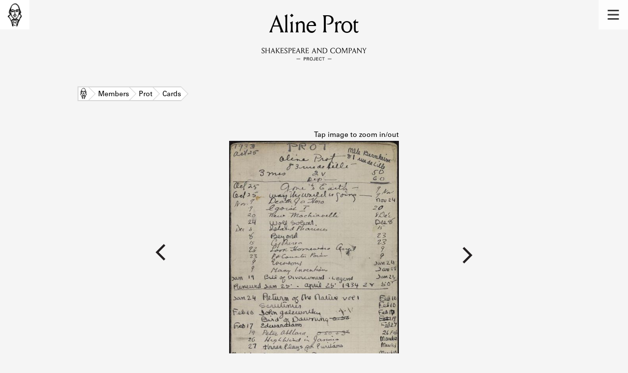

--- FILE ---
content_type: text/html; charset=utf-8
request_url: https://shakespeareandco.princeton.edu/members/prot-aline/cards/3de4716f-5df7-4a77-8589-6dac754c0fdb/
body_size: 5994
content:


<!DOCTYPE html>
<html lang="en" xmlns:schema="http://schema.org/" xmlns:og="http://ogp.me/ns#" class="no-js">
    <head>
        <!-- metadata -->
        <title>Aline Prot 1933 – 1934 Card · Library Members · Shakespeare and Company Project</title>
        <meta charset="utf-8">
        <meta name="viewport" content="width=device-width, initial-scale=1">
        <link rel="apple-touch-icon" sizes="180x180" href="/static/favicon/apple-touch-icon.png" />
        <link rel="icon" type="image/png" sizes="32x32" href="/static/favicon/favicon-32x32.png" />
        <link rel="icon" type="image/png" sizes="16x16" href="/static/favicon/favicon-16x16.png" />
        <link rel="manifest" href="/static/favicon/site.webmanifest" />
        <link rel="mask-icon" href="/static/favicon/safari-pinned-tab.svg" color="#E9E9E9" />
        <meta name="theme-color" content="#ffffff" />
        









<meta name="citation_publisher" content="Center for Digital Humanities, Princeton University"/>
 
<meta name="citation_public_url" content="https://shakespeareandco.princeton.edu/members/prot-aline/cards/3de4716f-5df7-4a77-8589-6dac754c0fdb/" />





<meta property="og:title" content="1933 – 1934 lending library card for Aline Prot" />

<meta property="og:type" content="website" />

<meta property="og:site_name" content="Shakespeare and Company Project"/>


<meta name="twitter:card" content="summary_large_image" />

<meta name="twitter:title" content="1933 – 1934 lending library card for Aline Prot"/>




 


  
    
    <meta property="og:image" content="https://iiif-cloud.princeton.edu/iiif/2/cd%2Fb9%2F8d%2Fcdb98d69d2914c9a86733742b9a595f2%2Fintermediate_file/full/1080,/0/default.jpg" />
    <meta name="twitter:image" content="https://iiif-cloud.princeton.edu/iiif/2/cd%2Fb9%2F8d%2Fcdb98d69d2914c9a86733742b9a595f2%2Fintermediate_file/full/1080,/0/default.jpg" />
    


<meta property="og:url" content="https://shakespeareandco.princeton.edu/members/prot-aline/cards/3de4716f-5df7-4a77-8589-6dac754c0fdb/" />
<meta name="twitter:url" content="https://shakespeareandco.princeton.edu/members/prot-aline/cards/3de4716f-5df7-4a77-8589-6dac754c0fdb/" />
<meta name="twitter:domain" content="shakespeareandco.princeton.edu" />
<meta name="twitter:site" content="@ShakesCoProject" />



        

        
        <script type="application/ld+json" nonce="IBXwk5R0NBQTKDTnerlKwg==">{
  "@context": {
    "brick": "https://brickschema.org/schema/Brick#",
    "csvw": "http://www.w3.org/ns/csvw#",
    "dc": "http://purl.org/dc/elements/1.1/",
    "dcam": "http://purl.org/dc/dcam/",
    "dcat": "http://www.w3.org/ns/dcat#",
    "dcmitype": "http://purl.org/dc/dcmitype/",
    "dcterms": "http://purl.org/dc/terms/",
    "doap": "http://usefulinc.com/ns/doap#",
    "foaf": "http://xmlns.com/foaf/0.1/",
    "geo": "http://www.opengis.net/ont/geosparql#",
    "odrl": "http://www.w3.org/ns/odrl/2/",
    "org": "http://www.w3.org/ns/org#",
    "owl": "http://www.w3.org/2002/07/owl#",
    "prof": "http://www.w3.org/ns/dx/prof/",
    "prov": "http://www.w3.org/ns/prov#",
    "qb": "http://purl.org/linked-data/cube#",
    "rdf": "http://www.w3.org/1999/02/22-rdf-syntax-ns#",
    "rdfs": "http://www.w3.org/2000/01/rdf-schema#",
    "schema": "https://schema.org/",
    "schema1": "http://schema.org/",
    "sh": "http://www.w3.org/ns/shacl#",
    "skos": "http://www.w3.org/2004/02/skos/core#",
    "sosa": "http://www.w3.org/ns/sosa/",
    "ssn": "http://www.w3.org/ns/ssn/",
    "time": "http://www.w3.org/2006/time#",
    "vann": "http://purl.org/vocab/vann/",
    "void": "http://rdfs.org/ns/void#",
    "wgs": "https://www.w3.org/2003/01/geo/wgs84_pos#",
    "xsd": "http://www.w3.org/2001/XMLSchema#"
  },
  "@graph": [
    {
      "@id": "https://shakespeareandco.princeton.edu/members/prot-aline/cards/3de4716f-5df7-4a77-8589-6dac754c0fdb/",
      "@type": "schema1:WebPage",
      "schema1:breadcrumb": {
        "@id": "_:Nfc7b7106b5a446a299dc9ed460527036"
      }
    },
    {
      "@id": "_:Nfc7b7106b5a446a299dc9ed460527036",
      "@type": "schema1:BreadcrumbList",
      "schema1:itemListElement": [
        {
          "@id": "_:Nce8018c13b3c4eec92731555ccc8a069"
        },
        {
          "@id": "_:N3677447fccb941d8b85cac90d72a072e"
        },
        {
          "@id": "_:N1fa7d1ffd83c4f20ab48d41847c411f8"
        },
        {
          "@id": "_:Ndd50d12ea92a4d72bd4806c334a72d66"
        },
        {
          "@id": "_:N0897f441951c4e74bad69faacc226415"
        }
      ]
    },
    {
      "@id": "_:Nce8018c13b3c4eec92731555ccc8a069",
      "@type": "schema1:ListItem",
      "schema1:item": "https://shakespeareandco.princeton.edu/members/",
      "schema1:name": "Members",
      "schema1:position": 2
    },
    {
      "@id": "_:N3677447fccb941d8b85cac90d72a072e",
      "@type": "schema1:ListItem",
      "schema1:item": "https://shakespeareandco.princeton.edu/members/prot-aline/cards/",
      "schema1:name": "Cards",
      "schema1:position": 4
    },
    {
      "@id": "_:N1fa7d1ffd83c4f20ab48d41847c411f8",
      "@type": "schema1:ListItem",
      "schema1:item": "https://shakespeareandco.princeton.edu/members/prot-aline/cards/3de4716f-5df7-4a77-8589-6dac754c0fdb/",
      "schema1:name": "1933 – 1934",
      "schema1:position": 5
    },
    {
      "@id": "_:Ndd50d12ea92a4d72bd4806c334a72d66",
      "@type": "schema1:ListItem",
      "schema1:item": "https://shakespeareandco.princeton.edu/",
      "schema1:name": "Home",
      "schema1:position": 1
    },
    {
      "@id": "_:N0897f441951c4e74bad69faacc226415",
      "@type": "schema1:ListItem",
      "schema1:item": "https://shakespeareandco.princeton.edu/members/prot-aline/",
      "schema1:name": "Prot",
      "schema1:position": 3
    }
  ]
}</script>
        
        <!-- analytics -->
        
            

<script async src="https://www.googletagmanager.com/gtag/js?id=G-H1FNDPYCC6"></script>
<script nonce="IBXwk5R0NBQTKDTnerlKwg==">
  
    window.dataLayer = window.dataLayer || [];
    function gtag(){dataLayer.push(arguments);}
    gtag('js', new Date());

    gtag('config', 'G-H1FNDPYCC6');
</script>

        
        <!-- styles -->
        
        
        <link href="/static/css/main-bfffd963f93d1c02d2e2.min.css" rel="stylesheet" />
        <link href="/static/css/print-bfffd963f93d1c02d2e2.min.css" rel="stylesheet"  media="print" />
        
        <!-- scripts -->
        <script src="/static/js/main-bfffd963f93d1c02d2e2.min.js" ></script>
        
<script src="/static/js/cardViewer-bfffd963f93d1c02d2e2.min.js" ></script>

        

<script defer data-domain="shakespeareandco.princeton.edu" src="https://plausible.io/js/script.file-downloads.hash.outbound-links.js "></script>


    </head>
    <body>
        


        
<nav id="main-nav" aria-label="header">
    <ul class="corners">
        <li class="home square">
            <a href="/" aria-label="home">
                <img src="/static/img/logo/SCo_logo_graphic.png" alt="Shakespeare & Company">
            </a>
        </li>
        <li class="menu square">
            <a id="open-main-menu" href="#main-menu" role="button">
                <img src="/static/img/icons/Menu.svg" alt="Open main menu">
            </a>
        </li>
    </ul>
    <ul id="main-menu" aria-label="primary navigation" aria-hidden="true">
        <li class="menu square">
            <a id="close-main-menu" href="#" role="button">
                <img src="/static/img/icons/Delete.svg" alt="Close main menu">
            </a>
        </li>
        
            <li>
                <a href="/members/">
                    <span class="title">Members</span>
                    <span class="subtitle">Learn about the members of the lending library.</span>
                </a>
            </li>
        
            <li>
                <a href="/books/">
                    <span class="title">Books</span>
                    <span class="subtitle">Explore the lending library holdings.</span>
                </a>
            </li>
        
            <li>
                <a href="/analysis/">
                    <span class="title">Discoveries</span>
                    <span class="subtitle">Learn about the Shakespeare and Company community.</span>
                </a>
            </li>
        
            <li>
                <a href="/sources/">
                    <span class="title">Sources</span>
                    <span class="subtitle">Learn about the lending library cards, logbooks, and address books.</span>
                </a>
            </li>
        
            <li>
                <a href="/about/">
                    <span class="title">About</span>
                    <span class="subtitle">Learn about the Shakespeare and Company Project.</span>
                </a>
            </li>
        
    </ul>
</nav>
        

<header id="page-header" class="detail">
    <img class="bookmark" src="/static/img/headers/header-bookmark.svg" alt="">
    <h1>Aline Prot</h1>
    <img class="logotype" src="/static/img/logo/SCo_logo_text.svg" alt="Shakespeare and Company Project">
    <p class="tagline"></p>
    <img class="chevron" src="/static/img/icons/chevron_down.png" alt="">
</header>


        <main class="white">
        

<nav class="breadcrumbs">
    <ol>
        
            <li class="home">
            
                <a href="https://shakespeareandco.princeton.edu/">Home</a>
            
            </li>
        
            <li >
            
                <a href="https://shakespeareandco.princeton.edu/members/">Members</a>
            
            </li>
        
            <li >
            
                <a href="https://shakespeareandco.princeton.edu/members/prot-aline/">Prot</a>
            
            </li>
        
            <li >
            
                <a href="https://shakespeareandco.princeton.edu/members/prot-aline/cards/">Cards</a>
            
            </li>
        
            <li >
             
                <span>1933 – 1934</span>
            
            </li>
        
    </ol>
</nav>

<div class="card-image-viewer">
    <div class="viewer">
        
        <a class="prev" rel="prev" aria-label="previous card"
           href="/members/prot-aline/cards/987af64d-5684-4175-8fb6-f37d64bdeb28/"></a>
        
        <a href="#zoom" aria-label="view larger image">
        <picture data-counter="2 / 4">
        
            <source srcset="https://iiif-cloud.princeton.edu/iiif/2/cd%2Fb9%2F8d%2Fcdb98d69d2914c9a86733742b9a595f2%2Fintermediate_file/full/430,/0/default.jpg, https://iiif-cloud.princeton.edu/iiif/2/cd%2Fb9%2F8d%2Fcdb98d69d2914c9a86733742b9a595f2%2Fintermediate_file/full/860,/0/default.jpg 2x">
            <img src="https://iiif-cloud.princeton.edu/iiif/2/cd%2Fb9%2F8d%2Fcdb98d69d2914c9a86733742b9a595f2%2Fintermediate_file/full/430,/0/default.jpg" alt="Aline Prot 1933 – 1934 card" aria-describedby="card-counter">
        
        </picture>
        </a>
        
        <a class="next" rel="next" aria-label="next card"
           href="/members/prot-aline/cards/2499c103-6f29-475a-a91d-17fb7faf0b51/"></a>
        
    </div>

    <div id="zoom">
        <a href="#">
            <picture>
            
                <source srcset="https://iiif-cloud.princeton.edu/iiif/2/cd%2Fb9%2F8d%2Fcdb98d69d2914c9a86733742b9a595f2%2Fintermediate_file/full/!568,568/0/default.jpg, https://iiif-cloud.princeton.edu/iiif/2/cd%2Fb9%2F8d%2Fcdb98d69d2914c9a86733742b9a595f2%2Fintermediate_file/full/!1136,1136/0/default.jpg 2x">
                <sourcesrcset="https://iiif-cloud.princeton.edu/iiif/2/cd%2Fb9%2F8d%2Fcdb98d69d2914c9a86733742b9a595f2%2Fintermediate_file/full/!1024,1024/0/default.jpg, https://iiif-cloud.princeton.edu/iiif/2/cd%2Fb9%2F8d%2Fcdb98d69d2914c9a86733742b9a595f2%2Fintermediate_file/full/!2048,2048/0/default.jpg 2x"  media="(min-width: 768px)">
                <img src="https://iiif-cloud.princeton.edu/iiif/2/cd%2Fb9%2F8d%2Fcdb98d69d2914c9a86733742b9a595f2%2Fintermediate_file/full/!1024,1024/0/default.jpg" alt="Aline Prot 1933 – 1934 card (large view)" aria-describedby="card-counter" loading="lazy">
            
            </picture>
        </a>
    </div>

    <div class="card nav container">
        <div class="wrapper"> <nav class="cards" aria-label="cards"><ol><li class="card"><a href="/members/prot-aline/cards/987af64d-5684-4175-8fb6-f37d64bdeb28/"><picture><source srcset="https://iiif-cloud.princeton.edu/iiif/2/3d%2F96%2F3a%2F3d963a0b51aa48cbbb2e5dba5f22c789%2Fintermediate_file/full/105,/0/default.jpg, https://iiif-cloud.princeton.edu/iiif/2/3d%2F96%2F3a%2F3d963a0b51aa48cbbb2e5dba5f22c789%2Fintermediate_file/full/215,/0/default.jpg 2x"><img src="https://iiif-cloud.princeton.edu/iiif/2/3d%2F96%2F3a%2F3d963a0b51aa48cbbb2e5dba5f22c789%2Fintermediate_file/full/105,/0/default.jpg" alt="Aline Prot card 1" loading="lazy"></picture></a></li><li class="card active"><a href="/members/prot-aline/cards/3de4716f-5df7-4a77-8589-6dac754c0fdb/"><picture><source srcset="https://iiif-cloud.princeton.edu/iiif/2/cd%2Fb9%2F8d%2Fcdb98d69d2914c9a86733742b9a595f2%2Fintermediate_file/full/105,/0/default.jpg, https://iiif-cloud.princeton.edu/iiif/2/cd%2Fb9%2F8d%2Fcdb98d69d2914c9a86733742b9a595f2%2Fintermediate_file/full/215,/0/default.jpg 2x"><img src="https://iiif-cloud.princeton.edu/iiif/2/cd%2Fb9%2F8d%2Fcdb98d69d2914c9a86733742b9a595f2%2Fintermediate_file/full/105,/0/default.jpg" alt="Aline Prot card 2" loading="lazy"></picture></a></li><li class="card"><a href="/members/prot-aline/cards/2499c103-6f29-475a-a91d-17fb7faf0b51/"><picture><source srcset="https://iiif.princeton.edu/loris/figgy_prod/f7%2F56%2F46%2Ff756460fd81947d7b373b9073c38edce%2Fintermediate_file.jp2/full/105,/0/default.jpg, https://iiif.princeton.edu/loris/figgy_prod/f7%2F56%2F46%2Ff756460fd81947d7b373b9073c38edce%2Fintermediate_file.jp2/full/215,/0/default.jpg 2x"><img src="https://iiif.princeton.edu/loris/figgy_prod/f7%2F56%2F46%2Ff756460fd81947d7b373b9073c38edce%2Fintermediate_file.jp2/full/105,/0/default.jpg" alt="Aline Prot card 3" loading="lazy"></picture></a></li><li class="card"><a href="/members/prot-aline/cards/76409315-7018-4242-9a4a-fc2999e36c0f/"><picture><source srcset="https://iiif-cloud.princeton.edu/iiif/2/fe%2F14%2Fcf%2Ffe14cfe9ad0c49f3a7d0e7389cce9b9e%2Fintermediate_file/full/105,/0/default.jpg, https://iiif-cloud.princeton.edu/iiif/2/fe%2F14%2Fcf%2Ffe14cfe9ad0c49f3a7d0e7389cce9b9e%2Fintermediate_file/full/215,/0/default.jpg 2x"><img src="https://iiif-cloud.princeton.edu/iiif/2/fe%2F14%2Fcf%2Ffe14cfe9ad0c49f3a7d0e7389cce9b9e%2Fintermediate_file/full/105,/0/default.jpg" alt="Aline Prot card 4" loading="lazy"></picture></a></li></ol></nav></div>
    </div>

    

<div class="rights-statement">
    
    
        
        
            <span >
            <img class="logo" src="https://figgy.princeton.edu/assets/pul_logo_icon-7b5f9384dfa5ca04f4851c6ee9e44e2d6953e55f893472a3e205e1591d3b2ca6.png" alt=""/>
            </span>
        
    
    
    
    <a href="http://rightsstatements.org/vocab/NKC/1.0/" target="_blank">
        <img src="/static/img/rightsstatements_org/NKC.svg"
           alt="No Known Copyright" />
    </a>
    
</div>

    
    <div class="activities">
    <div class="wrapper">
    <table class="card-events">
        <thead>
            <tr>
                <th>Start Date</th>
                <th class="title">Title</th>
                <th>Activity</th>
                <th>End Date</th>
            </tr>
        </thead>
        
        <tr id="e11594" class="borrow">
            <td class="start">
                Oct 25, 1933
            </td>
            <td class="title">
                
                <a href="/books/wells-way-world-going/">
                Way the World Is Going</a>
                
            </td>
            
            <td class="activity">
                Borrow
            </td>
            
            <td class="end">
                Nov 9, 1933
            </td>
        </tr>
        
        <tr id="e32858" class="subscription">
            <td class="start">
                Oct 25, 1933
            </td>
            <td class="title empty">
                -
            </td>
            
            <td class="activity">
                Subscription
            </td>
            
            <td class="end">
                Jan 25, 1934
            </td>
        </tr>
        
        <tr id="e11593" class="borrow">
            <td class="start">
                Oct 25, 1933
            </td>
            <td class="title">
                
                <a href="/books/webb-gone-earth/">
                Gone to Earth</a>
                
            </td>
            
            <td class="activity">
                Borrow
            </td>
            
            <td class="end">
                Nov 9, 1933
            </td>
        </tr>
        
        <tr id="e11596" class="borrow">
            <td class="start">
                Nov 9, 1933
            </td>
            <td class="title">
                
                <a href="/books/meredith-egoist/">
                The Egoist</a>
                
            </td>
            
            <td class="activity">
                Borrow
            </td>
            
            <td class="end">
                Nov 20, 1933
            </td>
        </tr>
        
        <tr id="e11595" class="borrow">
            <td class="start">
                Nov 9, 1933
            </td>
            <td class="title">
                
                <a href="/books/aldington-death-hero/">
                Death of a Hero</a>
                
            </td>
            
            <td class="activity">
                Borrow
            </td>
            
            <td class="end">
                Nov 24, 1933
            </td>
        </tr>
        
        <tr id="e11597" class="borrow">
            <td class="start">
                Nov 20, 1933
            </td>
            <td class="title">
                
                <a href="/books/wells-new-machiavelli/">
                The New Machiavelli</a>
                
            </td>
            
            <td class="activity">
                Borrow
            </td>
            
            <td class="end">
                Dec 8, 1933
            </td>
        </tr>
        
        <tr id="e11598" class="borrow">
            <td class="start">
                Nov 24, 1933
            </td>
            <td class="title">
                
                <a href="/books/powys-wolf-solent/">
                Wolf Solent</a>
                
            </td>
            
            <td class="activity">
                Borrow
            </td>
            
            <td class="end">
                Dec 8, 1933
            </td>
        </tr>
        
        <tr id="e11600" class="borrow">
            <td class="start">
                Dec 8, 1933
            </td>
            <td class="title">
                
                <a href="/books/galsworthy-beyond/">
                Beyond</a>
                
            </td>
            
            <td class="activity">
                Borrow
            </td>
            
            <td class="end">
                Dec 23, 1933
            </td>
        </tr>
        
        <tr id="e11599" class="borrow">
            <td class="start">
                Dec 8, 1933
            </td>
            <td class="title">
                
                <a href="/books/galsworthy-island-pharisees/">
                The Island Pharisees</a>
                
            </td>
            
            <td class="activity">
                Borrow
            </td>
            
            <td class="end">
                Dec 15, 1933
            </td>
        </tr>
        
        <tr id="e11601" class="borrow">
            <td class="start">
                Dec 15, 1933
            </td>
            <td class="title">
                
                <a href="/books/hergesheimer-cytherea/">
                Cytherea</a>
                
            </td>
            
            <td class="activity">
                Borrow
            </td>
            
            <td class="end">
                Dec 23, 1933
            </td>
        </tr>
        
        <tr id="e11602" class="borrow">
            <td class="start">
                Dec 23, 1933
            </td>
            <td class="title">
                
                <a href="/books/wolfe-look-homeward-angel/">
                Look Homeward, Angel</a>
                
            </td>
            
            <td class="activity">
                Borrow
            </td>
            
            <td class="end">
                Jan 9, 1934
            </td>
        </tr>
        
        <tr id="e11603" class="borrow">
            <td class="start">
                Dec 23, 1933
            </td>
            <td class="title">
                
                <a href="/books/huxley-point-counter-point/">
                Point Counter Point</a>
                
            </td>
            
            <td class="activity">
                Borrow
            </td>
            
            <td class="end">
                Jan 9, 1934
            </td>
        </tr>
        
        <tr id="e11604" class="borrow">
            <td class="start">
                Jan 9, 1934
            </td>
            <td class="title">
                
                <a href="/books/nichols-evensong/">
                Evensong</a>
                
            </td>
            
            <td class="activity">
                Borrow
            </td>
            
            <td class="end">
                Jan 24, 1934
            </td>
        </tr>
        
        <tr id="e11605" class="borrow">
            <td class="start">
                Jan 9, 1934
            </td>
            <td class="title">
                
                <a href="/books/kipling-many-inventions/">
                Many Inventions</a>
                
            </td>
            
            <td class="activity">
                Borrow
            </td>
            
            <td class="end">
                Jan 24, 1934
            </td>
        </tr>
        
        <tr id="e11606" class="borrow">
            <td class="start">
                Jan 19, 1934
            </td>
            <td class="title">
                
                <a href="/books/dane-bill-divorcement/">
                A Bill of Divorcement</a>
                
            </td>
            
            <td class="activity">
                Borrow
            </td>
            
            <td class="end">
                Jan 24, 1934
            </td>
        </tr>
        
        <tr id="e11607" class="borrow">
            <td class="start">
                Jan 24, 1934
            </td>
            <td class="title">
                
                <a href="/books/hardy-return-native/">
                The Return of the Native</a>
                
            </td>
            
            <td class="activity">
                Borrow
            </td>
            
            <td class="end">
                Feb 10, 1934
            </td>
        </tr>
        
        <tr id="e11608" class="borrow">
            <td class="start">
                Jan 24, 1934
            </td>
            <td class="title">
                
                <a href="/books/rickword-scrutinies-various-writers/">
                Scrutinies by Various Writers</a>
                
            </td>
            
            <td class="activity">
                Borrow
            </td>
            
            <td class="end">
                Feb 10, 1934
            </td>
        </tr>
        
        <tr id="e35339" class="subscription">
            <td class="start">
                Jan 25, 1934
            </td>
            <td class="title empty">
                -
            </td>
            
            <td class="activity">
                Subscription
            </td>
            
            <td class="end">
                Apr 25, 1934
            </td>
        </tr>
        
        <tr id="e11610" class="borrow">
            <td class="start">
                Feb 10, 1934
            </td>
            <td class="title">
                
                <a href="/books/masefield-bird-dawning/">
                The Bird of Dawning</a>
                
            </td>
            
            <td class="activity">
                Borrow
            </td>
            
            <td class="end">
                Feb 19, 1934
            </td>
        </tr>
        
        <tr id="e11609" class="borrow">
            <td class="start">
                Feb 10, 1934
            </td>
            <td class="title">
                
                <a href="/books/john-galsworthy/">
                John Galsworthy</a>
                
            </td>
            
            <td class="activity">
                Borrow
            </td>
            
            <td class="end">
                Feb 17, 1934
            </td>
        </tr>
        
        <tr id="e11611" class="borrow">
            <td class="start">
                Feb 17, 1934
            </td>
            <td class="title">
                
                <a href="/books/sackville-west-edwardians/">
                The Edwardians</a>
                
            </td>
            
            <td class="activity">
                Borrow
            </td>
            
            <td class="end">
                Feb 27, 1934
            </td>
        </tr>
        
        <tr id="e11612" class="borrow">
            <td class="start">
                Feb 17, 1934
            </td>
            <td class="title">
                
                <a href="/books/waddell-peter-abelard-novel/">
                Peter Abelard: A Novel</a>
                
            </td>
            
            <td class="activity">
                Borrow
            </td>
            
            <td class="end">
                Feb 26, 1934
            </td>
        </tr>
        
        <tr id="e11613" class="borrow">
            <td class="start">
                Feb 26, 1934
            </td>
            <td class="title">
                
                <a href="/books/hughes-high-wind-jamaica/">
                A High Wind in Jamaica</a>
                
            </td>
            
            <td class="activity">
                Borrow
            </td>
            
            <td class="end">
                Mar 12, 1934
            </td>
        </tr>
        
        <tr id="e11614" class="borrow">
            <td class="start">
                Feb 27, 1934
            </td>
            <td class="title">
                
                <a href="/books/shaw-three-plays-puritans/">
                Three Plays for Puritans</a>
                
            </td>
            
            <td class="activity">
                Borrow
            </td>
            
            <td class="end">
                Mar 1, 1934
            </td>
        </tr>
        
        <tr id="e11615" class="borrow">
            <td class="start">
                Mar 1, 1934
            </td>
            <td class="title">
                
                <a href="/books/saintsbury-dryden/">
                Dryden</a>
                
            </td>
            
            <td class="activity">
                Borrow
            </td>
            
            <td class="end">
                Mar 10, 1934
            </td>
        </tr>
        
        <tr id="e11616" class="borrow">
            <td class="start">
                Mar 10, 1934
            </td>
            <td class="title">
                
                <a href="/books/herbert-water-gipsies/">
                The Water Gipsies</a>
                
            </td>
            
            <td class="activity">
                Borrow
            </td>
            
            <td class="end">
                Mar 23, 1934
            </td>
        </tr>
        
        <tr id="e11617" class="borrow">
            <td class="start">
                Mar 12, 1934
            </td>
            <td class="title">
                
                <a href="/books/moore-lake-2/">
                The Lake</a>
                
            </td>
            
            <td class="activity">
                Borrow
            </td>
            
            <td class="end">
                Apr 24, 1934
            </td>
        </tr>
        
        <tr id="e11618" class="borrow">
            <td class="start">
                Mar 23, 1934
            </td>
            <td class="title">
                
                <a href="/books/hergesheimer-cytherea/">
                Cytherea</a>
                
            </td>
            
            <td class="activity">
                Borrow
            </td>
            
            <td class="end">
                Apr 6, 1934
            </td>
        </tr>
        
    </table>
    </div>
    </div>
    

</div>

        </main>
        
<footer id="page-footer">
    <div class="nav-logos">
        <nav aria-label="footer">
            <ul class="primary" aria-label="primary navigation">
                <li><a href="/">Home</a></li>
                
                
                    <li><a href="/members/">Members</a></li>
                
                    <li><a href="/books/">Books</a></li>
                
                    <li><a href="/analysis/">Discoveries</a></li>
                
                    <li><a href="/sources/">Sources</a></li>
                
                    <li><a href="/about/">About</a></li>
                
                </ul>
            <ul class="secondary" aria-label="secondary navigation">
                
                    <li><a href="/about/contact/">Contact Us</a></li>
                
                    <li><a href="/about/faq/">Frequently Asked Questions</a></li>
                
                    <li><a href="/about/data/">Data Export</a></li>
                
                    <li><a href="/about/technical/">Technical</a></li>
                
                    <li><a href="/about/cite/">How to Cite</a></li>
                
                    <li><a href="/about/citations/">Citations</a></li>
                
                    <li><a href="/about/press-and-media/">Press and Media</a></li>
                
                    <li><a href="/about/credits/">Credits</a></li>
                
            </ul>
        </nav>
        <a id="sco-logo" href="/">
            <img src="/static/img/logo/SCo_logo_vert.png" alt="Shakespeare and Company Project">
        </a>
        <div class="logos-social">
            <div class="logos">
                <a id="pu-logo" href="https://www.princeton.edu/">
                    <img src="/static/img/logo/pu-logo-footer.svg" alt="Princeton University">
                </a>
                <a id="cdh-logo" href="https://cdh.princeton.edu/">
                    <img src="/static/img/logo/cdh-logo.svg" alt="The Center for Digital Humanities at Princeton">
                </a>
            </div>
            <div class="social">
                <a id="twitter" href="https://twitter.com/ShakesCoProject">
                    <img src="/static/img/icons/twitter.svg" alt="Twitter">
                </a>
                <a id="instagram" href="https://www.instagram.com/shakespeareandcoproject/">
                    <img src="/static/img/icons/instagram.svg" alt="Instagram">
                </a>
            </div>
        </div>
    </div>
    <div class="links">
        <span class="issn">ISSN: 2769-3996</span>
        <a href="https://github.com/Princeton-CDH/mep-django" id="sw-version">v. 1.10.0</a>

        <a href="https://accessibility.princeton.edu/accessibility-assistance" id="a11y-assist">Accessibility Assistance</a>
        <span id="copyright">&copy;2026 Trustees of Princeton University</span>
    </div>
</footer>
        
    </body>
</html>
